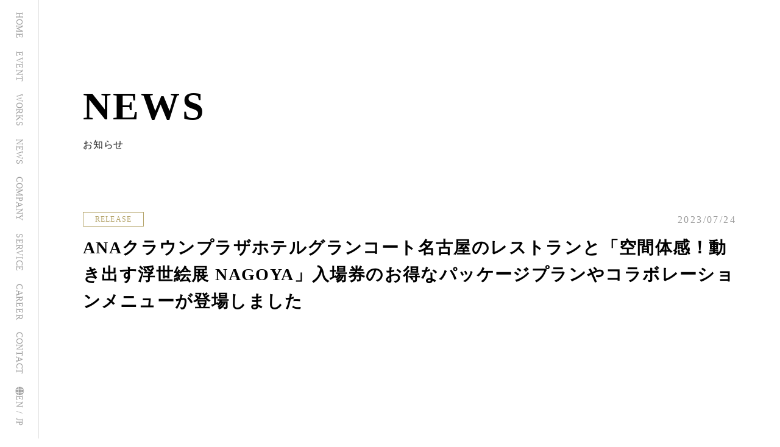

--- FILE ---
content_type: text/html;charset=utf-8
request_url: https://www.hitohata.jp/news/Uke6GS2F
body_size: 57153
content:
<!DOCTYPE html>
<html lang="ja">
<head><meta charset="utf-8">
<meta name="viewport" content="width=device-width, initial-scale=1">
<title>ANAクラウンプラザホテルグランコート名古屋のレストランと「空間体感！動き出す浮世絵展 NAGOYA」入場券のお得なパッケージプランやコラボレーションメニューが登場しました┃NEWS┃HITOHATA Inc.</title>
<link rel="preconnect" href="https://fonts.gstatic.com" crossorigin>
<meta name="generator" content="Studio.Design">
<meta name="robots" content="all">
<meta property="og:site_name" content="HITOHATA 株式会社一旗">
<meta property="og:title" content="ANAクラウンプラザホテルグランコート名古屋のレストランと「空間体感！動き出す浮世絵展 NAGOYA」入場券のお得なパッケージプランやコラボレーションメニューが登場しました┃NEWS┃HITOHATA Inc.">
<meta property="og:image" content="https://storage.googleapis.com/studio-cms-assets/projects/1pqDy5Kmaj/s-800x540_v-fs_webp_96f0f6e1-35e8-43ab-b234-99b37e241360.jpg">
<meta property="og:description" content="「空間体感！動き出す浮世絵展 NAGOYA」に合わせ、タイアップイベントとしてANAクラウンプラザホテルグランコート名古屋にてランチやアフタヌーンティーセットと入場券がセットになったお得なパッケージプ... ">
<meta property="og:type" content="website">
<meta name="description" content="「空間体感！動き出す浮世絵展 NAGOYA」に合わせ、タイアップイベントとしてANAクラウンプラザホテルグランコート名古屋にてランチやアフタヌーンティーセットと入場券がセットになったお得なパッケージプ... ">
<meta property="twitter:card" content="summary_large_image">
<meta property="twitter:image" content="https://storage.googleapis.com/studio-cms-assets/projects/1pqDy5Kmaj/s-800x540_v-fs_webp_96f0f6e1-35e8-43ab-b234-99b37e241360.jpg">
<meta name="apple-mobile-web-app-title" content="ANAクラウンプラザホテルグランコート名古屋のレストランと「空間体感！動き出す浮世絵展 NAGOYA」入場券のお得なパッケージプランやコラボレーションメニューが登場しました┃NEWS┃HITOHATA Inc.">
<meta name="format-detection" content="telephone=no,email=no,address=no">
<meta name="chrome" content="nointentdetection">
<meta name="google-site-verification" content="ks9TBvHqbcZVOt9kVBSFSyELxo_fQWlWIgTkRtwviDY">
<meta property="og:url" content="/news/Uke6GS2F">
<link rel="icon" type="image/png" href="https://storage.googleapis.com/production-os-assets/assets/358b3f78-00ba-44c7-a752-8e3c2da02501" data-hid="2c9d455">
<link rel="apple-touch-icon" type="image/png" href="https://storage.googleapis.com/production-os-assets/assets/358b3f78-00ba-44c7-a752-8e3c2da02501" data-hid="74ef90c"><link rel="modulepreload" as="script" crossorigin href="/_nuxt/entry.98227f41.js"><link rel="preload" as="style" href="/_nuxt/entry.be326413.css"><link rel="prefetch" as="image" type="image/svg+xml" href="/_nuxt/close_circle.c7480f3c.svg"><link rel="prefetch" as="image" type="image/svg+xml" href="/_nuxt/round_check.0ebac23f.svg"><link rel="prefetch" as="script" crossorigin href="/_nuxt/LottieRenderer.ac4e2a82.js"><link rel="prefetch" as="script" crossorigin href="/_nuxt/error-404.115a548b.js"><link rel="prefetch" as="script" crossorigin href="/_nuxt/error-500.4f91b1bb.js"><link rel="stylesheet" href="/_nuxt/entry.be326413.css"><style>.page-enter-active{transition:.6s cubic-bezier(.4,.4,0,1)}.page-leave-active{transition:.3s cubic-bezier(.4,.4,0,1)}.page-enter-from,.page-leave-to{opacity:0}</style><style>:root{--rebranding-loading-bg:#e5e5e5;--rebranding-loading-bar:#222}</style><style>.app[data-v-d12de11f]{align-items:center;flex-direction:column;height:100%;justify-content:center;width:100%}.title[data-v-d12de11f]{font-size:34px;font-weight:300;letter-spacing:2.45px;line-height:30px;margin:30px}</style><style>/*! * Font Awesome Free 6.4.2 by @fontawesome - https://fontawesome.com * License - https://fontawesome.com/license/free (Icons: CC BY 4.0, Fonts: SIL OFL 1.1, Code: MIT License) * Copyright 2023 Fonticons, Inc. */.fa-brands,.fa-solid{-moz-osx-font-smoothing:grayscale;-webkit-font-smoothing:antialiased;--fa-display:inline-flex;align-items:center;display:var(--fa-display,inline-block);font-style:normal;font-variant:normal;justify-content:center;line-height:1;text-rendering:auto}.fa-solid{font-family:Font Awesome\ 6 Free;font-weight:900}.fa-brands{font-family:Font Awesome\ 6 Brands;font-weight:400}:host,:root{--fa-style-family-classic:"Font Awesome 6 Free";--fa-font-solid:normal 900 1em/1 "Font Awesome 6 Free";--fa-style-family-brands:"Font Awesome 6 Brands";--fa-font-brands:normal 400 1em/1 "Font Awesome 6 Brands"}@font-face{font-display:block;font-family:Font Awesome\ 6 Free;font-style:normal;font-weight:900;src:url(https://storage.googleapis.com/production-os-assets/assets/fontawesome/1629704621943/6.4.2/webfonts/fa-solid-900.woff2) format("woff2"),url(https://storage.googleapis.com/production-os-assets/assets/fontawesome/1629704621943/6.4.2/webfonts/fa-solid-900.ttf) format("truetype")}@font-face{font-display:block;font-family:Font Awesome\ 6 Brands;font-style:normal;font-weight:400;src:url(https://storage.googleapis.com/production-os-assets/assets/fontawesome/1629704621943/6.4.2/webfonts/fa-brands-400.woff2) format("woff2"),url(https://storage.googleapis.com/production-os-assets/assets/fontawesome/1629704621943/6.4.2/webfonts/fa-brands-400.ttf) format("truetype")}</style><style>.spinner[data-v-36413753]{animation:loading-spin-36413753 1s linear infinite;height:16px;pointer-events:none;width:16px}.spinner[data-v-36413753]:before{border-bottom:2px solid transparent;border-right:2px solid transparent;border-color:transparent currentcolor currentcolor transparent;border-style:solid;border-width:2px;opacity:.2}.spinner[data-v-36413753]:after,.spinner[data-v-36413753]:before{border-radius:50%;box-sizing:border-box;content:"";height:100%;position:absolute;width:100%}.spinner[data-v-36413753]:after{border-left:2px solid transparent;border-top:2px solid transparent;border-color:currentcolor transparent transparent currentcolor;border-style:solid;border-width:2px;opacity:1}@keyframes loading-spin-36413753{0%{transform:rotate(0deg)}to{transform:rotate(1turn)}}</style><style>.design-canvas__modal{height:100%;pointer-events:none;position:fixed;transition:none;width:100%;z-index:2}.design-canvas__modal:focus{outline:none}.design-canvas__modal.v-enter-active .studio-canvas,.design-canvas__modal.v-leave-active,.design-canvas__modal.v-leave-active .studio-canvas{transition:.4s cubic-bezier(.4,.4,0,1)}.design-canvas__modal.v-enter-active .studio-canvas *,.design-canvas__modal.v-leave-active .studio-canvas *{transition:none!important}.design-canvas__modal.isNone{transition:none}.design-canvas__modal .design-canvas__modal__base{height:100%;left:0;pointer-events:auto;position:fixed;top:0;transition:.4s cubic-bezier(.4,.4,0,1);width:100%;z-index:-1}.design-canvas__modal .studio-canvas{height:100%;pointer-events:none}.design-canvas__modal .studio-canvas>*{background:none!important;pointer-events:none}</style><style>.LoadMoreAnnouncer[data-v-4f7a7294]{height:1px;margin:-1px;overflow:hidden;padding:0;position:absolute;width:1px;clip:rect(0,0,0,0);border-width:0;white-space:nowrap}</style><style>.TitleAnnouncer[data-v-692a2727]{height:1px;margin:-1px;overflow:hidden;padding:0;position:absolute;width:1px;clip:rect(0,0,0,0);border-width:0;white-space:nowrap}</style><style>.publish-studio-style[data-v-4493fe55]{transition:.4s cubic-bezier(.4,.4,0,1)}</style><style>.product-font-style[data-v-51f515bd]{transition:.4s cubic-bezier(.4,.4,0,1)}</style><style>@font-face{font-family:grandam;font-style:normal;font-weight:400;src:url(https://storage.googleapis.com/studio-front/fonts/grandam.ttf) format("truetype")}@font-face{font-family:Material Icons;font-style:normal;font-weight:400;src:url(https://storage.googleapis.com/production-os-assets/assets/material-icons/1629704621943/MaterialIcons-Regular.eot);src:local("Material Icons"),local("MaterialIcons-Regular"),url(https://storage.googleapis.com/production-os-assets/assets/material-icons/1629704621943/MaterialIcons-Regular.woff2) format("woff2"),url(https://storage.googleapis.com/production-os-assets/assets/material-icons/1629704621943/MaterialIcons-Regular.woff) format("woff"),url(https://storage.googleapis.com/production-os-assets/assets/material-icons/1629704621943/MaterialIcons-Regular.ttf) format("truetype")}.StudioCanvas{display:flex;height:auto;min-height:100dvh}.StudioCanvas>.sd{min-height:100dvh;overflow:clip}a,abbr,address,article,aside,audio,b,blockquote,body,button,canvas,caption,cite,code,dd,del,details,dfn,div,dl,dt,em,fieldset,figcaption,figure,footer,form,h1,h2,h3,h4,h5,h6,header,hgroup,html,i,iframe,img,input,ins,kbd,label,legend,li,main,mark,menu,nav,object,ol,p,pre,q,samp,section,select,small,span,strong,sub,summary,sup,table,tbody,td,textarea,tfoot,th,thead,time,tr,ul,var,video{border:0;font-family:sans-serif;line-height:1;list-style:none;margin:0;padding:0;text-decoration:none;-webkit-font-smoothing:antialiased;-webkit-backface-visibility:hidden;box-sizing:border-box;color:#333;transition:.3s cubic-bezier(.4,.4,0,1);word-spacing:1px}a:focus:not(:focus-visible),button:focus:not(:focus-visible),summary:focus:not(:focus-visible){outline:none}nav ul{list-style:none}blockquote,q{quotes:none}blockquote:after,blockquote:before,q:after,q:before{content:none}a,button{background:transparent;font-size:100%;margin:0;padding:0;vertical-align:baseline}ins{text-decoration:none}ins,mark{background-color:#ff9;color:#000}mark{font-style:italic;font-weight:700}del{text-decoration:line-through}abbr[title],dfn[title]{border-bottom:1px dotted;cursor:help}table{border-collapse:collapse;border-spacing:0}hr{border:0;border-top:1px solid #ccc;display:block;height:1px;margin:1em 0;padding:0}input,select{vertical-align:middle}textarea{resize:none}.clearfix:after{clear:both;content:"";display:block}[slot=after] button{overflow-anchor:none}</style><style>.sd{flex-wrap:nowrap;max-width:100%;pointer-events:all;z-index:0;-webkit-overflow-scrolling:touch;align-content:center;align-items:center;display:flex;flex:none;flex-direction:column;position:relative}.sd::-webkit-scrollbar{display:none}.sd,.sd.richText *{transition-property:all,--g-angle,--g-color-0,--g-position-0,--g-color-1,--g-position-1,--g-color-2,--g-position-2,--g-color-3,--g-position-3,--g-color-4,--g-position-4,--g-color-5,--g-position-5,--g-color-6,--g-position-6,--g-color-7,--g-position-7,--g-color-8,--g-position-8,--g-color-9,--g-position-9,--g-color-10,--g-position-10,--g-color-11,--g-position-11}input.sd,textarea.sd{align-content:normal}.sd[tabindex]:focus{outline:none}.sd[tabindex]:focus-visible{outline:1px solid;outline-color:Highlight;outline-color:-webkit-focus-ring-color}input[type=email],input[type=tel],input[type=text],select,textarea{-webkit-appearance:none}select{cursor:pointer}.frame{display:block;overflow:hidden}.frame>iframe{height:100%;width:100%}.frame .formrun-embed>iframe:not(:first-child){display:none!important}.image{position:relative}.image:before{background-position:50%;background-size:cover;border-radius:inherit;content:"";height:100%;left:0;pointer-events:none;position:absolute;top:0;transition:inherit;width:100%;z-index:-2}.sd.file{cursor:pointer;flex-direction:row;outline:2px solid transparent;outline-offset:-1px;overflow-wrap:anywhere;word-break:break-word}.sd.file:focus-within{outline-color:Highlight;outline-color:-webkit-focus-ring-color}.file>input[type=file]{opacity:0;pointer-events:none;position:absolute}.sd.text,.sd:where(.icon){align-content:center;align-items:center;display:flex;flex-direction:row;justify-content:center;overflow:visible;overflow-wrap:anywhere;word-break:break-word}.sd:where(.icon.fa){display:inline-flex}.material-icons{align-items:center;display:inline-flex;font-family:Material Icons;font-size:24px;font-style:normal;font-weight:400;justify-content:center;letter-spacing:normal;line-height:1;text-transform:none;white-space:nowrap;word-wrap:normal;direction:ltr;text-rendering:optimizeLegibility;-webkit-font-smoothing:antialiased}.sd:where(.icon.material-symbols){align-items:center;display:flex;font-style:normal;font-variation-settings:"FILL" var(--symbol-fill,0),"wght" var(--symbol-weight,400);justify-content:center;min-height:1em;min-width:1em}.sd.material-symbols-outlined{font-family:Material Symbols Outlined}.sd.material-symbols-rounded{font-family:Material Symbols Rounded}.sd.material-symbols-sharp{font-family:Material Symbols Sharp}.sd.material-symbols-weight-100{--symbol-weight:100}.sd.material-symbols-weight-200{--symbol-weight:200}.sd.material-symbols-weight-300{--symbol-weight:300}.sd.material-symbols-weight-400{--symbol-weight:400}.sd.material-symbols-weight-500{--symbol-weight:500}.sd.material-symbols-weight-600{--symbol-weight:600}.sd.material-symbols-weight-700{--symbol-weight:700}.sd.material-symbols-fill{--symbol-fill:1}a,a.icon,a.text{-webkit-tap-highlight-color:rgba(0,0,0,.15)}.fixed{z-index:2}.sticky{z-index:1}.button{transition:.4s cubic-bezier(.4,.4,0,1)}.button,.link{cursor:pointer}.submitLoading{opacity:.5!important;pointer-events:none!important}.richText{display:block;word-break:break-word}.richText [data-thread],.richText a,.richText blockquote,.richText em,.richText h1,.richText h2,.richText h3,.richText h4,.richText li,.richText ol,.richText p,.richText p>code,.richText pre,.richText pre>code,.richText s,.richText strong,.richText table tbody,.richText table tbody tr,.richText table tbody tr>td,.richText table tbody tr>th,.richText u,.richText ul{backface-visibility:visible;color:inherit;font-family:inherit;font-size:inherit;font-style:inherit;font-weight:inherit;letter-spacing:inherit;line-height:inherit;text-align:inherit}.richText p{display:block;margin:10px 0}.richText>p{min-height:1em}.richText img,.richText video{height:auto;max-width:100%;vertical-align:bottom}.richText h1{display:block;font-size:3em;font-weight:700;margin:20px 0}.richText h2{font-size:2em}.richText h2,.richText h3{display:block;font-weight:700;margin:10px 0}.richText h3{font-size:1em}.richText h4,.richText h5{font-weight:600}.richText h4,.richText h5,.richText h6{display:block;font-size:1em;margin:10px 0}.richText h6{font-weight:500}.richText [data-type=table]{overflow-x:auto}.richText [data-type=table] p{white-space:pre-line;word-break:break-all}.richText table{border:1px solid #f2f2f2;border-collapse:collapse;border-spacing:unset;color:#1a1a1a;font-size:14px;line-height:1.4;margin:10px 0;table-layout:auto}.richText table tr th{background:hsla(0,0%,96%,.5)}.richText table tr td,.richText table tr th{border:1px solid #f2f2f2;max-width:240px;min-width:100px;padding:12px}.richText table tr td p,.richText table tr th p{margin:0}.richText blockquote{border-left:3px solid rgba(0,0,0,.15);font-style:italic;margin:10px 0;padding:10px 15px}.richText [data-type=embed_code]{margin:20px 0;position:relative}.richText [data-type=embed_code]>.height-adjuster>.wrapper{position:relative}.richText [data-type=embed_code]>.height-adjuster>.wrapper[style*=padding-top] iframe{height:100%;left:0;position:absolute;top:0;width:100%}.richText [data-type=embed_code][data-embed-sandbox=true]{display:block;overflow:hidden}.richText [data-type=embed_code][data-embed-code-type=instagram]>.height-adjuster>.wrapper[style*=padding-top]{padding-top:100%}.richText [data-type=embed_code][data-embed-code-type=instagram]>.height-adjuster>.wrapper[style*=padding-top] blockquote{height:100%;left:0;overflow:hidden;position:absolute;top:0;width:100%}.richText [data-type=embed_code][data-embed-code-type=codepen]>.height-adjuster>.wrapper{padding-top:50%}.richText [data-type=embed_code][data-embed-code-type=codepen]>.height-adjuster>.wrapper iframe{height:100%;left:0;position:absolute;top:0;width:100%}.richText [data-type=embed_code][data-embed-code-type=slideshare]>.height-adjuster>.wrapper{padding-top:56.25%}.richText [data-type=embed_code][data-embed-code-type=slideshare]>.height-adjuster>.wrapper iframe{height:100%;left:0;position:absolute;top:0;width:100%}.richText [data-type=embed_code][data-embed-code-type=speakerdeck]>.height-adjuster>.wrapper{padding-top:56.25%}.richText [data-type=embed_code][data-embed-code-type=speakerdeck]>.height-adjuster>.wrapper iframe{height:100%;left:0;position:absolute;top:0;width:100%}.richText [data-type=embed_code][data-embed-code-type=snapwidget]>.height-adjuster>.wrapper{padding-top:30%}.richText [data-type=embed_code][data-embed-code-type=snapwidget]>.height-adjuster>.wrapper iframe{height:100%;left:0;position:absolute;top:0;width:100%}.richText [data-type=embed_code][data-embed-code-type=firework]>.height-adjuster>.wrapper fw-embed-feed{-webkit-user-select:none;-moz-user-select:none;user-select:none}.richText [data-type=embed_code_empty]{display:none}.richText ul{margin:0 0 0 20px}.richText ul li{list-style:disc;margin:10px 0}.richText ul li p{margin:0}.richText ol{margin:0 0 0 20px}.richText ol li{list-style:decimal;margin:10px 0}.richText ol li p{margin:0}.richText hr{border-top:1px solid #ccc;margin:10px 0}.richText p>code{background:#eee;border:1px solid rgba(0,0,0,.1);border-radius:6px;display:inline;margin:2px;padding:0 5px}.richText pre{background:#eee;border-radius:6px;font-family:Menlo,Monaco,Courier New,monospace;margin:20px 0;padding:25px 35px;white-space:pre-wrap}.richText pre code{border:none;padding:0}.richText strong{color:inherit;display:inline;font-family:inherit;font-weight:900}.richText em{font-style:italic}.richText a,.richText u{text-decoration:underline}.richText a{color:#007cff;display:inline}.richText s{text-decoration:line-through}.richText [data-type=table_of_contents]{background-color:#f5f5f5;border-radius:2px;color:#616161;font-size:16px;list-style:none;margin:0;padding:24px 24px 8px;text-decoration:underline}.richText [data-type=table_of_contents] .toc_list{margin:0}.richText [data-type=table_of_contents] .toc_item{color:currentColor;font-size:inherit!important;font-weight:inherit;list-style:none}.richText [data-type=table_of_contents] .toc_item>a{border:none;color:currentColor;font-size:inherit!important;font-weight:inherit;text-decoration:none}.richText [data-type=table_of_contents] .toc_item>a:hover{opacity:.7}.richText [data-type=table_of_contents] .toc_item--1{margin:0 0 16px}.richText [data-type=table_of_contents] .toc_item--2{margin:0 0 16px;padding-left:2rem}.richText [data-type=table_of_contents] .toc_item--3{margin:0 0 16px;padding-left:4rem}.sd.section{align-content:center!important;align-items:center!important;flex-direction:column!important;flex-wrap:nowrap!important;height:auto!important;max-width:100%!important;padding:0!important;width:100%!important}.sd.section-inner{position:static!important}@property --g-angle{syntax:"<angle>";inherits:false;initial-value:180deg}@property --g-color-0{syntax:"<color>";inherits:false;initial-value:transparent}@property --g-position-0{syntax:"<percentage>";inherits:false;initial-value:.01%}@property --g-color-1{syntax:"<color>";inherits:false;initial-value:transparent}@property --g-position-1{syntax:"<percentage>";inherits:false;initial-value:100%}@property --g-color-2{syntax:"<color>";inherits:false;initial-value:transparent}@property --g-position-2{syntax:"<percentage>";inherits:false;initial-value:100%}@property --g-color-3{syntax:"<color>";inherits:false;initial-value:transparent}@property --g-position-3{syntax:"<percentage>";inherits:false;initial-value:100%}@property --g-color-4{syntax:"<color>";inherits:false;initial-value:transparent}@property --g-position-4{syntax:"<percentage>";inherits:false;initial-value:100%}@property --g-color-5{syntax:"<color>";inherits:false;initial-value:transparent}@property --g-position-5{syntax:"<percentage>";inherits:false;initial-value:100%}@property --g-color-6{syntax:"<color>";inherits:false;initial-value:transparent}@property --g-position-6{syntax:"<percentage>";inherits:false;initial-value:100%}@property --g-color-7{syntax:"<color>";inherits:false;initial-value:transparent}@property --g-position-7{syntax:"<percentage>";inherits:false;initial-value:100%}@property --g-color-8{syntax:"<color>";inherits:false;initial-value:transparent}@property --g-position-8{syntax:"<percentage>";inherits:false;initial-value:100%}@property --g-color-9{syntax:"<color>";inherits:false;initial-value:transparent}@property --g-position-9{syntax:"<percentage>";inherits:false;initial-value:100%}@property --g-color-10{syntax:"<color>";inherits:false;initial-value:transparent}@property --g-position-10{syntax:"<percentage>";inherits:false;initial-value:100%}@property --g-color-11{syntax:"<color>";inherits:false;initial-value:transparent}@property --g-position-11{syntax:"<percentage>";inherits:false;initial-value:100%}</style><style>.snackbar[data-v-3129703d]{align-items:center;background:#fff;border:1px solid #ededed;border-radius:6px;box-shadow:0 16px 48px -8px rgba(0,0,0,.08),0 10px 25px -5px rgba(0,0,0,.11);display:flex;flex-direction:row;gap:8px;justify-content:space-between;left:50%;max-width:90vw;padding:16px 20px;position:fixed;top:32px;transform:translateX(-50%);-webkit-user-select:none;-moz-user-select:none;user-select:none;width:480px;z-index:9999}.snackbar.v-enter-active[data-v-3129703d],.snackbar.v-leave-active[data-v-3129703d]{transition:.4s cubic-bezier(.4,.4,0,1)}.snackbar.v-enter-from[data-v-3129703d],.snackbar.v-leave-to[data-v-3129703d]{opacity:0;transform:translate(-50%,-10px)}.snackbar .convey[data-v-3129703d]{align-items:center;display:flex;flex-direction:row;gap:8px;padding:0}.snackbar .convey .icon[data-v-3129703d]{background-position:50%;background-repeat:no-repeat;flex-shrink:0;height:24px;width:24px}.snackbar .convey .message[data-v-3129703d]{font-size:14px;font-style:normal;font-weight:400;line-height:20px;white-space:pre-line}.snackbar .convey.error .icon[data-v-3129703d]{background-image:url(/_nuxt/close_circle.c7480f3c.svg)}.snackbar .convey.error .message[data-v-3129703d]{color:#f84f65}.snackbar .convey.success .icon[data-v-3129703d]{background-image:url(/_nuxt/round_check.0ebac23f.svg)}.snackbar .convey.success .message[data-v-3129703d]{color:#111}.snackbar .button[data-v-3129703d]{align-items:center;border-radius:40px;color:#4b9cfb;display:flex;flex-shrink:0;font-family:Inter;font-size:12px;font-style:normal;font-weight:700;justify-content:center;line-height:16px;padding:4px 8px}.snackbar .button[data-v-3129703d]:hover{background:#f5f5f5}</style><style>a[data-v-160f89c6]{align-items:center;border-radius:4px;bottom:20px;height:20px;justify-content:center;left:20px;perspective:300px;position:fixed;transition:0s linear;width:84px;z-index:2000}@media (hover:hover){a[data-v-160f89c6]{transition:.4s cubic-bezier(.4,.4,0,1);will-change:width,height}a[data-v-160f89c6]:hover{height:32px;width:200px}}[data-v-160f89c6] .custom-fill path{fill:var(--234b47e2)}.fade-enter-active[data-v-160f89c6],.fade-leave-active[data-v-160f89c6]{position:absolute;transform:translateZ(0);transition:opacity .3s cubic-bezier(.4,.4,0,1);will-change:opacity,transform}.fade-enter-from[data-v-160f89c6],.fade-leave-to[data-v-160f89c6]{opacity:0}</style></head>
<body ><div id="__nuxt"><div><span></span><!----><!----></div></div><script type="application/json" id="__NUXT_DATA__" data-ssr="true">[["Reactive",1],{"data":2,"state":41,"_errors":42,"serverRendered":44,"path":45,"pinia":46},{"dynamicDatanews/Uke6GS2F":3},{"iNMBmQ6X":4,"JchsiVTo":5,"slug":23,"body":24,"title":25,"_meta":26,"_filter":38,"id":40},"https://storage.googleapis.com/studio-cms-assets/projects/1pqDy5Kmaj/s-800x540_v-fs_webp_96f0f6e1-35e8-43ab-b234-99b37e241360.jpg",{"title":6,"slug":7,"_meta":8,"_filter":21,"id":22},"RELEASE","release",{"project":9,"publishedAt":11,"createdAt":12,"order":13,"publishType":14,"schema":15,"uid":19,"updatedAt":20},{"id":10},"ArMkQsBXNzRz7FzQ5zqp",["Date","2021-10-19T08:54:02.000Z"],["Date","2021-09-16T04:36:31.000Z"],-3,"draft",{"id":16,"key":17,"postType":18},"vFQuZ4nac1yDEiH14E1n","Ijdhdr2w","blank","WBCpdZfR",["Date","2021-09-16T04:36:37.000Z"],[],"GhKdgLRa98Ml2eE5Gzzn","Uke6GS2F","\u003Cfigure data-uid=\"q0XUhUt4\" data-time=\"1690530089292\" data-thread=\"\" style=\"text-align: \">\u003Cimg src=\"https://storage.googleapis.com/studio-cms-assets/projects/1pqDy5Kmaj/s-800x540_v-fs_webp_ffb860f3-5167-47ac-9678-408d8d35053b.jpg\" alt=\"ANAクラウンプラザホテルグランコート名古屋のレストランと「空間体感！動き出す浮世絵展 NAGOYA」入場券のお得なパッケージプランやコラボレーションメニューが登場\" width=\"\" height=\"\">\u003Cfigcaption>\u003C/figcaption>\u003C/figure>\u003Cp data-uid=\"MeamyMWm\" data-time=\"1736839409405\">「空間体感！動き出す浮世絵展 NAGOYA」に合わせ、タイアップイベントとしてANAクラウンプラザホテルグランコート名古屋にてランチやアフタヌーンティーセットと入場券がセットになったお得なパッケージプランやコラボレーションメニューが登場しました。\u003C/p>\u003Cp data-uid=\"qOjdpp3Z\" data-time=\"1690530060954\">タイアップイベントは1日20食限定の「動き出す浮世絵展ランチ」、 スイーツ「赤富士」などのメニューのほか、ランチやアフタヌーンティー＋入場券のお得なセットもあります。\u003C/p>\u003Cp data-uid=\"HjVMXeS_\" data-time=\"1690530060954\">ぜひご利用ください。\u003C/p>\u003Cp data-uid=\"uUebZTyC\" data-time=\"1690530093301\">\u003C/p>\u003Ch3 data-uid=\"KL8xN3qp\" data-time=\"1690530103993\" id=\"index_KL8xN3qp\">タイアップメニュー\u003C/h3>\u003Cp data-uid=\"6gCRSiPn\" data-time=\"1690530060954\">浮世絵の傑作の数々がダイナミックに躍動する体感型デジタルアートミュージアム「空間体感！動き出す浮世絵展 NAGOYA」開催に合わせ、ANAクラウンプラザホテルグランコート名古屋館内レストランにてランチやアフタヌーンティーセットと入場券がセットになったお得なパッケージプランやコラボレーションメニューが登場しました。\u003C/p>\u003Cp data-uid=\"dZaqZbOB\" data-time=\"1690530121228\">\u003C/p>\u003Cp data-uid=\"9SaZwgMZ\" data-time=\"1690530060954\">【タイアップメニュー】\u003C/p>\u003Cfigure data-uid=\"12rvez_y\" data-time=\"1690530137626\" data-thread=\"\" style=\"text-align: \">\u003Cimg src=\"https://storage.googleapis.com/studio-cms-assets/projects/1pqDy5Kmaj/s-800x540_v-fs_webp_6e27ba66-099d-4f52-a726-e5f60f48bed2.jpg\" alt=\"ANAクラウンプラザホテルグランコート名古屋のレストランと「空間体感！動き出す浮世絵展 NAGOYA」入場券のお得なパッケージプランやコラボレーションメニューが登場\" width=\"\" height=\"\">\u003Cfigcaption>\u003C/figcaption>\u003C/figure>\u003Cp data-uid=\"soKo7fuE\" data-time=\"1690530060954\">空間体感！動き出す浮世絵展 NAGOYA ANAクラウンプラザホテルグランコート名古屋 30Fスカイレストラン スターゲイト動き出す浮世絵展ランチ\u003C/p>\u003Cp data-uid=\"50h2sgUb\" data-time=\"1690530060954\">30Fスカイレストラン スターゲイト動き出す浮世絵展ランチ ※1日限定20食\u003C/p>\u003Cp data-uid=\"T0ogF8tf\" data-time=\"1690530060954\">￥5,000\u003C/p>\u003Cp data-uid=\"AZPMhT8O\" data-time=\"1690530060954\">◎ノンアルコールカクテル「凱風快晴」付\u003C/p>\u003Cp data-uid=\"sbnafdVC\" data-time=\"1690530060954\">\u003Ca target=\"_blank\" href=\"https://www.anacrowneplaza-nagoya.jp/restaurant/menu/5817/\" data-has-link=\"true\" rel=\"\">https://www.anacrowneplaza-nagoya.jp/restaurant/menu/5817/\u003C/a>\u003C/p>\u003Cp data-uid=\"P8pFvAH0\" data-time=\"1690530145466\">\u003C/p>\u003Cfigure data-uid=\"8C246ieB\" data-time=\"1690530162409\" data-thread=\"\" style=\"text-align: \">\u003Cimg src=\"https://storage.googleapis.com/studio-cms-assets/projects/1pqDy5Kmaj/s-800x540_v-fs_webp_06282b2f-3258-4217-945a-005604b00f82.jpg\" alt=\"ANAクラウンプラザホテルグランコート名古屋のレストランと「空間体感！動き出す浮世絵展 NAGOYA」入場券のお得なパッケージプランやコラボレーションメニューが登場\" width=\"\" height=\"\">\u003Cfigcaption>\u003C/figcaption>\u003C/figure>\u003Cp data-uid=\"Byd7Q4vW\" data-time=\"1690530060954\">空間体感！動き出す浮世絵展 NAGOYA ANAクラウンプラザホテルグランコート名古屋 30Fバー スターゲイトK・A・B・U・K・I\u003C/p>\u003Cp data-uid=\"lKMVlx_0\" data-time=\"1690530060954\">30Fバー スターゲイトK・A・B・U・K・I\u003C/p>\u003Cp data-uid=\"GqgdxwaY\" data-time=\"1690530060954\">￥1,500人々を魅了し続ける伝統芸能「歌舞伎」を日本の銘酒と和素材を使用し、グラスに表現しました。\u003C/p>\u003Cp data-uid=\"WCxhFM45\" data-time=\"1690530168031\">\u003C/p>\u003Cfigure data-uid=\"JHtRGCTJ\" data-time=\"1690530176926\" data-thread=\"\" style=\"text-align: \">\u003Cimg src=\"https://storage.googleapis.com/studio-cms-assets/projects/1pqDy5Kmaj/s-800x540_v-fs_webp_ca15b7e0-9516-4ea8-bbe0-df49e51e1a3b.jpg\" alt=\"ANAクラウンプラザホテルグランコート名古屋のレストランと「空間体感！動き出す浮世絵展 NAGOYA」入場券のお得なパッケージプランやコラボレーションメニューが登場\" width=\"\" height=\"\">\u003Cfigcaption>\u003C/figcaption>\u003C/figure>\u003Cp data-uid=\"rR5Z0z9A\" data-time=\"1690530060954\">空間体感！動き出す浮世絵展 NAGOYA ANAクラウンプラザホテルグランコート名古屋 1Fペストリーコーナー（ロビーラウンジ内）赤富士\u003C/p>\u003Cp data-uid=\"XBQJBLTM\" data-time=\"1690530060954\">1Fペストリーコーナー（ロビーラウンジ内）赤富士\u003C/p>\u003Cp data-uid=\"xr5Naf1I\" data-time=\"1690530060954\">￥600爽やかなブラッドオレンジのジュレを濃厚な風味のマンゴームースで包み込みました。\u003C/p>\u003Cp data-uid=\"G6MHPGxT\" data-time=\"1690530180907\">\u003C/p>\u003Cp data-uid=\"x4t_NhQh\" data-time=\"1690530060954\">【レストラン ランチ＆入場券付プラン※要予約】\u003C/p>\u003Cp data-uid=\"eSCoVz4X\" data-time=\"1690530060954\">30Fスカイレストラン スターゲイト\u003C/p>\u003Cp data-uid=\"JPIhpKwK\" data-time=\"1690530060954\">◆ランチ＋入場券\u003C/p>\u003Cp data-uid=\"pNBc9Wdc\" data-time=\"1690530060954\">￥5,950（通常￥6,700）\u003C/p>\u003Cp data-uid=\"ykpz1a3Q\" data-time=\"1690530060954\">※ランチは「シェリ」をご提供いたします。\u003C/p>\u003Cp data-uid=\"Xl0u6jlN\" data-time=\"1690530203057\">\u003C/p>\u003Cp data-uid=\"sVM9zZpg\" data-time=\"1690530060954\">30Fウイングラウンジ\u003C/p>\u003Cp data-uid=\"id1y00qM\" data-time=\"1690530060954\">◆アフタヌーンティーセット＋入場券\u003C/p>\u003Cp data-uid=\"ckFJCbw3\" data-time=\"1690530060954\">￥6,950（通常￥8,000）\u003C/p>\u003Cp data-uid=\"KSNDrb7r\" data-time=\"1690530206499\">\u003C/p>\u003Cp data-uid=\"JzEPhnOo\" data-time=\"1690530060954\">29F中国料理 花梨\u003C/p>\u003Cp data-uid=\"XBTUojV3\" data-time=\"1690530060954\">◆ランチ＋入場券\u003C/p>\u003Cp data-uid=\"oGnfs3Jo\" data-time=\"1690530060954\">￥5,950（通常￥6,700）\u003C/p>\u003Cp data-uid=\"tSdq8Hjp\" data-time=\"1690530060954\">※ランチは「花梨ランチ」をご提供いたします。\u003C/p>\u003Cp data-uid=\"NFPOHNNm\" data-time=\"1690530208770\">\u003C/p>\u003Cp data-uid=\"h52XoNfI\" data-time=\"1690530060954\">3F京料理 たん熊 北店\u003C/p>\u003Cp data-uid=\"eqoBg0EJ\" data-time=\"1690530060954\">◆ランチ＋入場券\u003C/p>\u003Cp data-uid=\"QCz6OvVb\" data-time=\"1690530060954\">￥5,950（通常￥6,700）\u003C/p>\u003Cp data-uid=\"ck4A5ATy\" data-time=\"1690530210937\">\u003C/p>\u003Cp data-uid=\"4I5PPwvz\" data-time=\"1690530060954\">2Fカジュアルダイニング ガーデンコート\u003C/p>\u003Cp data-uid=\"TC3vpRCi\" data-time=\"1690530060954\">◆ランチブッフェ＋入場券\u003C/p>\u003Cp data-uid=\"etMRhlfJ\" data-time=\"1690530060954\">・平日：￥5,950（通常￥7,000）\u003C/p>\u003Cp data-uid=\"aDCUSqz0\" data-time=\"1690530060954\">・土日祝：￥6,450（通常￥7,500）\u003C/p>\u003Cp data-uid=\"dWFodgoV\" data-time=\"1690530060954\">※シニア・お子様料金の設定はございません。\u003C/p>\u003Cp data-uid=\"UU4RjP1y\" data-time=\"1690530213233\">\u003C/p>\u003Cp data-uid=\"MYC_50Yf\" data-time=\"1690530060954\">1Fロビーラウンジ\u003C/p>\u003Cp data-uid=\"fgjEKc7c\" data-time=\"1690530060954\">◆ケーキセット＋入場券\u003C/p>\u003Cp data-uid=\"EwBNkvXC\" data-time=\"1690530060954\">￥3,450（通常￥3,800）\u003C/p>\u003Cp data-uid=\"1mOJHJKN\" data-time=\"1690530227820\">\u003C/p>\u003Cp data-uid=\"P7UMglO0\" data-time=\"1690530060954\">※入場券の受渡場所：各レストラン\u003C/p>\u003Cp data-uid=\"VQmqw11w\" data-time=\"1690530060954\">※メンバーシップ“クラッシィ”を含む、すべての割引対象外。\u003C/p>\u003Cp data-uid=\"AuXR3xNo\" data-time=\"1690530060954\">※レストランの営業日･時間など変更になる場合がございます。あらかじめご了承ください。\u003C/p>\u003Cp data-uid=\"T3v5NL1g\" data-time=\"1690530216714\">\u003C/p>\u003Ch3 data-uid=\"byuDBYN8\" data-time=\"1690530231944\" id=\"index_byuDBYN8\">当日でもご利用OK！半券提示でお得にお食事！\u003C/h3>\u003Cp data-uid=\"9Xr1rBAk\" data-time=\"1690530060954\">「空間体感！動き出す浮世絵展NAGOYA」半券提示特典\u003C/p>\u003Cp data-uid=\"G4FoFU1G\" data-time=\"1690530060954\">※有効期限：2023.7.8（土）～8.28（月）\u003C/p>\u003Cp data-uid=\"IiiXWfVx\" data-time=\"1690530060954\">ホテル館内レストランをご利用の際、半券のご提示で30F「スターゲイト」・29F「花梨」・2F「ガーデンコート」のご飲食代金 ランチ：10％OFF＆ディナー：20％OFF（※ガーデンコートの土・日・祝、8.11（金・祝）～15（火）は除く）いたします。\u003C/p>\u003Cp data-uid=\"1z7Oi37T\" data-time=\"1690530060954\">※アフターヌーンティーセット（2日前までに要予約）、その他のレストランは、ランチ＆ディナー10％OFF\u003C/p>\u003Cp data-uid=\"ZCib_nbK\" data-time=\"1690530060954\">※一部割引対象外商品がございます。※イベント開催日などの特別期間は除きます。\u003C/p>\u003Cp data-uid=\"fWBzNBvV\" data-time=\"1690530060954\">《対象レストラン》\u003C/p>\u003Cp data-uid=\"8st5fFk3\" data-time=\"1690530060954\">・30Fレストラン＆バー スターゲイト\u003C/p>\u003Cp data-uid=\"Cuu0q6ry\" data-time=\"1690530060954\">・30Fウィングラウンジ　・29F中国料理 花梨\u003C/p>\u003Cp data-uid=\"HW5KfsOA\" data-time=\"1690530060954\">・29Fすし 乾山　・3F京料理 たん熊 北店\u003C/p>\u003Cp data-uid=\"TAAZYFFU\" data-time=\"1690530060954\">・2Fカジュアルダイニング ガーデンコート\u003C/p>\u003Cp data-uid=\"foXAvCHa\" data-time=\"1690530060954\">・1Fロビーラウンジ、ペストリーコーナー\u003C/p>\u003Cp data-uid=\"E82ttLYV\" data-time=\"1690530239582\">\u003C/p>\u003Cp data-uid=\"hhb_caPl\" data-time=\"1690530060954\">【ご予約・お問い合わせ】\u003C/p>\u003Cp data-uid=\"tAtgrY16\" data-time=\"1690530060954\">ANAクラウンプラザホテルグランコート名古屋\u003C/p>\u003Cp data-uid=\"hEyCTJlg\" data-time=\"1690530060954\">Tel. 052-683-4638（レストラン予約係 9:00a.m.～8:00p.m.）※3F京料理 たん熊 北店は、\u003C/p>\u003Cp data-uid=\"KttarzUJ\" data-time=\"1690530060954\">Tel. 052-683-4170（直通 10:00a.m.～8:00p.m.）までお願いいたします。\u003C/p>\u003Cp data-uid=\"tysPtG2e\" data-time=\"1690530240662\">\u003C/p>\u003Cp data-uid=\"38N8646i\" data-time=\"1690530060954\">【公式ウェブサイト】\u003Ca target=\"_blank\" href=\"https://www.anacrowneplaza-nagoya.jp/events/245/\" data-has-link=\"true\" rel=\"\">https://www.anacrowneplaza-nagoya.jp/events/245/\u003C/a>\u003C/p>","ANAクラウンプラザホテルグランコート名古屋のレストランと「空間体感！動き出す浮世絵展 NAGOYA」入場券のお得なパッケージプランやコラボレーションメニューが登場しました",{"project":27,"publishedAt":28,"createdAt":29,"order":30,"publishType":31,"schema":32,"uid":36,"updatedAt":37},{"id":10},["Date","2023-07-24T07:44:00.000Z"],["Date","2023-07-28T07:40:25.000Z"],187,"change",{"id":33,"key":34,"postType":35},"WHfWEX5mxt1l9Ad4cH45","IIYlQVf3","post","m33dvsGQ",["Date","2025-06-05T07:11:27.000Z"],[39],"JchsiVTo:WBCpdZfR","VJRa6g23t1u39csVhfNP",{},{"dynamicDatanews/Uke6GS2F":43},null,true,"/news/Uke6GS2F",{"cmsContentStore":47,"indexStore":51,"projectStore":54,"productStore":74,"pageHeadStore":509},{"listContentsMap":48,"contentMap":49},["Map"],["Map",50,3],"IIYlQVf3/Uke6GS2F",{"routeType":52,"host":53},"publish","www.hitohata.jp",{"project":55},{"id":56,"name":57,"type":58,"customDomain":59,"iconImage":59,"coverImage":60,"displayBadge":61,"integrations":62,"snapshot_path":72,"snapshot_id":73,"recaptchaSiteKey":-1},"1pqDy5Kmaj","HITOHATA 株式会社一旗","web","","https://storage.googleapis.com/production-os-assets/assets/03cb239f-c6e5-40c0-abba-3de687fdcab1",false,[63,66,69],{"integration_name":64,"code":65},"google-analytics","G-K3P12EZQXT",{"integration_name":67,"code":68},"search-console","ks9TBvHqbcZVOt9kVBSFSyELxo_fQWlWIgTkRtwviDY",{"integration_name":70,"code":71},"typesquare","unused","https://storage.googleapis.com/studio-publish/projects/1pqDy5Kmaj/pOLBBb6NaQ/","pOLBBb6NaQ",{"product":75,"isLoaded":44,"selectedModalIds":506,"redirectPage":43,"isInitializedRSS":61,"pageViewMap":507,"symbolViewMap":508},{"breakPoints":76,"colors":86,"fonts":87,"head":139,"info":145,"pages":152,"resources":431,"symbols":434,"style":448,"styleVars":450,"enablePassword":61,"classes":503,"publishedUid":505},[77,80,83],{"maxWidth":78,"name":79},540,"mobile",{"maxWidth":81,"name":82},840,"tablet",{"maxWidth":84,"name":85},1280,"small",[],[88,110,116,126,128,130,134],{"family":89,"subsets":90,"variants":94,"vendor":109},"Nunito Sans",[91,92,93],"latin","latin-ext","vietnamese",[95,96,97,98,99,100,101,102,103,104,105,106,107,108],"200","200italic","300","300italic","regular","italic","600","600italic","700","700italic","800","800italic","900","900italic","google",{"family":111,"subsets":112,"variants":113,"vendor":109},"Lato",[91,92],[114,115,97,98,99,100,103,104,107,108],"100","100italic",{"family":117,"subsets":118,"variants":123,"vendor":109},"Roboto",[119,120,121,122,91,92,93],"cyrillic","cyrillic-ext","greek","greek-ext",[114,115,97,98,99,100,124,125,103,104,107,108],"500","500italic",{"family":127,"vendor":70},"A1ゴシック R JIS2004",{"family":129,"vendor":70},"A1ゴシック M JIS2004",{"family":131,"subsets":132,"variants":133,"vendor":109},"Inter",[119,120,121,122,91,92,93],[114,95,97,99,124,101,103,105,107],{"family":135,"subsets":136,"variants":138,"vendor":109},"Noto Sans JP",[119,137,91,92,93],"japanese",[114,95,97,99,124,101,103,105,107],{"favicon":140,"lang":141,"meta":142,"title":57},"https://storage.googleapis.com/production-os-assets/assets/358b3f78-00ba-44c7-a752-8e3c2da02501","ja",{"description":143,"og:image":144},"株式会社一旗は、名古屋・東京を拠点とするデジタルクリエイティブカンパニーです。 最先端のデジタル技術と地域の文化観光資源、日本の伝統文化をいかしたプロジェクションマッピングやイマーシブミュージアム、デジタルインスタレーション、3DCGアニメーション、VR/AR/メタバースなどのデジタルコンテンツで人々が感動や興奮を共有できる体験を創出し、心が豊かになる、想像を超えた未来の創造を目指します。","https://storage.googleapis.com/production-os-assets/assets/5a6433df-d1a1-49c5-84fb-90ad84236ee1",{"baseWidth":146,"created_at":147,"screen":148,"type":58,"updated_at":150,"version":151},1600,1518591100346,{"baseWidth":84,"height":149,"isAutoHeight":61,"width":84,"workingState":61},600,1518792996878,"4.1.9",[153,167,173,181,189,197,205,213,219,223,231,246,251,258,265,272,279,286,294,299,303,307,311,315,322,332,342,351,360,370,379,386,395,404,413,422],{"head":154,"id":156,"position":157,"type":159,"uuid":160,"symbolIds":161},{"meta":155,"title":57},{"description":59,"og:image":59},"/",{"x":158,"y":158},0,"page","794d59ae-43af-4f65-b0fb-1e4746b311f7",[162,163,164,165,166],"3d4f2dd0-921b-4c3c-bb2c-8236486521d9","6b086c7a-c86f-46a0-8b78-fae56a214dc0","82a0e1b8-14cf-4a12-8b2f-34d1734bac5c","767d44c7-38c8-4411-af70-8d36df46a841","861f47bc-d026-41ec-87cc-675baed193ed",{"head":168,"id":170,"type":159,"uuid":171,"symbolIds":172},{"title":169},"SERVICE┃HITOHATA 株式会社一旗","service","8ec1f577-3a08-49eb-b7ca-63ab21048c95",[162,164,166],{"head":174,"id":178,"type":159,"uuid":179,"symbolIds":180},{"meta":175,"title":177},{"description":176},"業務実績　株式会社一旗は、名古屋・東京を拠点とするデジタルクリエイティブカンパニーです。 最先端のデジタル技術と地域の文化観光資源、日本の伝統文化をいかしたプロジェクションマッピングやイマーシブミュージアム、デジタルインスタレーション、3DCGアニメーション、VR/AR/メタバースなどのデジタルコンテンツで人々が感動や興奮を共有できる体験を創出し、心が豊かになる、想像を超えた未来の創造を目指します。","WORKS┃HITOHATA 株式会社一旗","works","c8b59d06-e5d0-4764-b1b0-17ea53f85cf9",[162,163,165,166],{"head":182,"id":186,"type":159,"uuid":187,"symbolIds":188},{"meta":183,"title":185},{"description":184},"イベント　株式会社一旗は、名古屋・東京を拠点とするデジタルクリエイティブカンパニーです。 最先端のデジタル技術と地域の文化観光資源、日本の伝統文化をいかしたプロジェクションマッピングやイマーシブミュージアム、デジタルインスタレーション、3DCGアニメーション、VR/AR/メタバースなどのデジタルコンテンツで人々が感動や興奮を共有できる体験を創出し、心が豊かになる、想像を超えた未来の創造を目指します。","EVENT┃HITOHATA Inc.","event","a8f0ad56-f9f1-4641-9fa1-e16a210a05cc",[165,166,162,163],{"head":190,"id":194,"type":159,"uuid":195,"symbolIds":196},{"meta":191,"title":193},{"description":192},"ニュース　株式会社一旗は、名古屋・東京を拠点とするデジタルクリエイティブカンパニーです。 最先端のデジタル技術と地域の文化観光資源、日本の伝統文化をいかしたプロジェクションマッピングやイマーシブミュージアム、デジタルインスタレーション、3DCGアニメーション、VR/AR/メタバースなどのデジタルコンテンツで人々が感動や興奮を共有できる体験を創出し、心が豊かになる、想像を超えた未来の創造を目指します。","NEWS┃HITOHATA Inc.","news","6e86a107-67ed-40a4-9732-1ff578589db5",[165,166,162,163],{"head":198,"id":202,"type":159,"uuid":203,"symbolIds":204},{"meta":199,"title":201},{"description":200},"会社概要　会社名：株式会社一旗（英文表記 HITOHATA,INC.）　所在地：Head Office ※本社 〒451-0042 愛知県名古屋市西区那古野2-14-1 なごのキャンパス3F 3-2　Tokyo Office 〒150-0043 東京都渋谷区道玄坂1-2-3 渋谷フクラス17F　代表取締役：東山武明　取締役：小林仁志、松下友美　監査役：山田直輝　顧問弁護士：西村俊一　設立：2019年 7月 1日　資本金：5,000,000円　株主：東山武明（100%）　取引銀行：みずほ銀行、三菱UFJ銀行、三井住友銀行、名古屋銀行　契約損害保険会社：東京海上日動火災保険株式会社　法人番号：3180001137275　業種：情報通信業","COMPANY┃HITOHATA 株式会社一旗","company","9615617e-331b-4512-baec-2c230fc301d1",[163,165,166,162],{"head":206,"id":210,"type":159,"uuid":211,"symbolIds":212},{"meta":207,"title":209},{"description":208},"採用情報　新しい未来を、一緒に創ろう。　一旗では、プロデューサー・ディレクター・プランナー・アートディレクター・グラフィックデザイナー・3DCGクリエイター・テクニカルディレクター・エンジニア・プログラマー・建築家・ダンサーなどさまざまな専門分野のメンバーをプロジェクトごとに柔軟にアサインし、国内・海外で多彩なプロジェクトを手掛けています。 正社員・契約社員・業務委託・複業・インターンシップなどさまざまな働き方、職種のメンバーが経験年数やキャリアに関わらず個性や能力を発揮しながら活躍しており、自分の可能性に挑戦できる自由でクリエイティブな会社です。 新しい未来を、一緒に創りませんか。情熱と志のある方のエントリーをお待ちしています。","CAREER┃HITOHATA 株式会社一旗","career","bc46e44b-10e0-4b30-bd5b-d9a7dab581a2",[163,162,164,165,166],{"head":214,"id":216,"type":159,"uuid":217,"symbolIds":218},{"meta":215,"title":59},{"description":143},"privacypolicy","6e8a98c0-74cd-4ab0-bd79-5b270d537922",[163,162,165,166],{"id":220,"type":159,"uuid":221,"symbolIds":222},"sctl","f0653895-0c4b-4d25-af08-9ab612fb69f4",[163,162,165,166],{"head":224,"id":228,"type":159,"uuid":229,"symbolIds":230},{"meta":225,"title":227},{"description":226},"株式会社一旗へのサービス・プロジェクトのご依頼・お問い合わせや取材・講演のご依頼、その他のお問い合わせは、以下のフォームからご連絡ください。 内容を確認の上、担当者からお返事を差し上げます。","CONTACT┃HITOHATA 株式会社一旗","contact","b0a61701-cd3b-4d40-a950-ede83f54a19c",[166,162,163],{"head":232,"id":236,"position":237,"type":159,"uuid":238,"symbolIds":239},{"meta":233,"title":235},{"description":234,"og:image":59},"HITOHATA,INC. is a digital creative company based in Nagoya and Tokyo. We create experiences that share excitement and emotion through digital contents such as projection mapping, immersive museums, digital installations, 3DCG animation, VR/AR/metaverse, etc., utilizing cutting-edge digital technology, local cultural and tourism resources, and traditional Japanese culture, We aim to create the future beyond imagination that enriches people's hearts and minds. ","HITOHATA,INC.","en",{"x":158,"y":158},"fb19c908-1553-49aa-b0c1-6ecb0ad61956",[240,241,242,243,244,245],"f524c779-2f23-45da-acb8-52c87a4586a6","fadd93d2-ddf3-4d89-ab55-f76ccd1ee9f9","40b09014-5a69-49b2-a779-b01d6939c82e","ae533c61-853b-4af8-bda6-a062f62c3549","6200b0dc-7872-4e2c-99c7-2212e4c5b761","41d43729-7018-4081-ac1b-1348c1abbba5",{"head":247,"id":248,"type":159,"uuid":249,"symbolIds":250},{"title":169},"en/service","cdf0441b-f58d-4949-bba4-0329ba9be3fd",[164,240,245],{"head":252,"id":255,"type":159,"uuid":256,"symbolIds":257},{"meta":253,"title":254},{"description":234},"WORKS┃HITOHATA,INC.","en/works","c3ef7f8c-139f-4131-aa04-8b09d720d1ff",[241,240,244,245],{"head":259,"id":262,"type":159,"uuid":263,"symbolIds":264},{"meta":260,"title":261},{"description":234},"EVENT┃HITOHATA,INC.","en/event","9fdcceeb-cb36-4f6b-b23f-f9ed399f6135",[244,245,240,241],{"head":266,"id":269,"type":159,"uuid":270,"symbolIds":271},{"meta":267,"title":268},{"description":234},"NEWS┃HITOHATA,INC.","en/news","e63b3a08-fd45-4aac-95ce-9669ad87feff",[244,245,240,241],{"head":273,"id":276,"type":159,"uuid":277,"symbolIds":278},{"meta":274,"title":275},{"description":234},"COMPANY┃HITOHATA,INC.","en/company","e91c5ef8-c33d-45b8-be88-e1cdc54c225c",[241,244,245,240],{"head":280,"id":283,"type":159,"uuid":284,"symbolIds":285},{"meta":281,"title":282},{"description":234},"CAREER┃HITOHATA,INC.","en/career","dc7ab8a9-a3d1-4fac-b817-bcd334f6ae61",[241,240,242,244,245],{"head":287,"id":291,"type":159,"uuid":292,"symbolIds":293},{"meta":288,"title":290},{"description":289},"Please use the form below to contact HITOHATA,INC. with requests or inquiries for services or projects, requests for interviews or speaking engagements, or other inquiries. After reviewing the content, a representative will reply to you.","CONTACT┃HITOHATA,INC.","en/contact","a6706fc9-598b-47e9-a06c-4f981ae0e85d",[245,240,241],{"id":295,"responsive":44,"type":296,"uuid":297,"symbolIds":298},"menu","modal","3fcfd45f-6202-4821-bc18-17400ea878e9",[],{"id":300,"responsive":44,"type":296,"uuid":301,"symbolIds":302},"showreel","b0267027-89c4-4f11-b02c-adeb58dc7087",[],{"id":304,"responsive":44,"type":296,"uuid":305,"symbolIds":306},"thanks","bf283341-8c23-4529-a4f1-017d434d2053",[],{"id":308,"responsive":44,"type":296,"uuid":309,"symbolIds":310},"en/menu","81b81d8f-052a-4840-8cc3-0806db8c01d2",[],{"id":312,"responsive":44,"type":296,"uuid":313,"symbolIds":314},"en/thanks","15c05b05-b8a2-4ecd-83e2-dc69750c45c4",[],{"cmsRequest":316,"id":319,"type":159,"uuid":320,"symbolIds":321},{"contentSlug":317,"schemaKey":318},"{{$route.params.slug}}","tags","works/tag/:slug","fd7923a6-6970-4c5e-a254-ad77c6f2d730",[162,163,165,166],{"cmsRequest":323,"head":324,"id":329,"type":159,"uuid":330,"symbolIds":331},{"contentSlug":317,"schemaKey":34},{"meta":325,"title":328},{"description":326,"og:image":327},"{{body}} ","{{iNMBmQ6X}}","{{title}}┃NEWS┃HITOHATA Inc.","news/:slug","2020a01a-ac6d-47e8-a379-b5c64f140bc5",[163,162,165,166],{"cmsRequest":333,"head":335,"id":339,"type":159,"uuid":340,"symbolIds":341},{"contentSlug":317,"schemaKey":334},"EVSdIdbL",{"meta":336,"title":338},{"description":326,"og:image":337},"{{cover}}","{{title}}┃EVENT┃HITOHATA Inc.","event/:slug","aaa5a48e-5c41-4e26-b407-797027c5465e",[163,162,165,166],{"cmsRequest":343,"head":345,"id":348,"type":159,"uuid":349,"symbolIds":350},{"contentSlug":317,"schemaKey":344},"sxeOdx4E",{"meta":346,"title":347},{"description":326,"og:image":337},"{{title}}┃MEMBER┃HITOHATAInc.","company/member/:slug","105089d0-a8aa-4196-b3c3-436c5c645b30",[163,162,166],{"cmsRequest":352,"head":354,"id":357,"type":159,"uuid":358,"symbolIds":359},{"contentSlug":317,"schemaKey":353},"Q5oNfKfa",{"meta":355,"title":59},{"description":356,"og:image":337},"一旗では、プロデューサー・ディレクター・プランナー・アートディレクター・グラフィックデザイナー・3DCGクリエイター・テクニカルディレクター・エンジニア・プログラマー・建築家・ダンサーなどさまざまな専門分野のメンバーをプロジェクトごとに柔軟にアサインし、国内・海外で多彩なプロジェクトを手掛けています。 正社員・契約社員・業務委託・複業・インターンシップなどさまざまな働き方、職種のメンバーが経験年数やキャリアに関わらず個性や能力を発揮しながら活躍しており、自分の可能性に挑戦できる自由でクリエイティブな会社です。 新しい未来を、一緒に創りませんか。情熱と志のある方のエントリーをお待ちしています。","career/interview/:slug","d59091d5-0c85-4f72-9953-2ca6ab96ef2d",[162,163,165,166],{"cmsRequest":361,"head":363,"id":367,"type":159,"uuid":368,"symbolIds":369},{"contentSlug":317,"schemaKey":362},"sF3i6p2r",{"meta":364,"title":366},{"description":326,"og:image":365},"{{Ey3wf6Ed}}","{{title}} ┃JOB│HITOHATA Inc.","career/jobs/:slug","37b90dea-dcb2-4186-93c4-c035839b41c8",[163,162,165,166],{"cmsRequest":371,"head":373,"id":376,"type":159,"uuid":377,"symbolIds":378},{"contentSlug":317,"schemaKey":372},"posts",{"meta":374,"title":375},{"description":326,"og:image":337},"{{title}}┃WORKS┃HITOHATA Inc.","works/:slug","eeb324ff-0092-4d78-97bc-bec7274c77ab",[164,162,165,166],{"cmsRequest":380,"head":381,"id":383,"type":159,"uuid":384,"symbolIds":385},{"contentSlug":317,"schemaKey":318},{"meta":382,"title":254},{"description":234},"en/works/tag/:slug","c4e280b9-7c53-441e-8c16-6d9e0e8f9410",[244,245,240,241],{"cmsRequest":387,"head":389,"id":392,"type":159,"uuid":393,"symbolIds":394},{"contentSlug":317,"schemaKey":388},"SA4I3y8D",{"meta":390,"title":391},{"description":326,"og:image":337},"{{title}} ┃WORKS┃HITOHATA,INC.","en/works/:slug","b027665c-199e-4d21-8e8f-67c66684cae4",[242,241,240,244,245],{"cmsRequest":396,"head":398,"id":401,"type":159,"uuid":402,"symbolIds":403},{"contentSlug":317,"schemaKey":397},"yCEmAd7M",{"meta":399,"title":400},{"description":326,"og:image":337},"{{title}}┃EVENT┃HITOHATA,INC.","en/event/:slug","6baca4c7-7376-4d95-8906-f372f5acd5c4",[241,240,244,245],{"cmsRequest":405,"head":407,"id":410,"type":159,"uuid":411,"symbolIds":412},{"contentSlug":317,"schemaKey":406},"wj_hD7dt",{"meta":408,"title":409},{"description":326},"{{title}}┃NEWS┃HITOHATA,INC.","en/news/:slug","9381db05-15da-4eee-bac0-6f29ec39d16e",[241,240,244,245],{"cmsRequest":414,"head":416,"id":419,"type":159,"uuid":420,"symbolIds":421},{"contentSlug":317,"schemaKey":415},"KVI8LoQd",{"meta":417,"title":418},{"description":326,"og:image":337},"{{title}}┃MEMBER┃HITOHATA,INC.","en/company/member/:slug","29bfc29d-b10b-40fc-bbcd-5ae9a38c220e",[241,240,245],{"cmsRequest":423,"head":425,"id":428,"type":159,"uuid":429,"symbolIds":430},{"contentSlug":317,"schemaKey":424},"IFS2c_8p",{"meta":426,"title":427},{"description":326},"{{title}} ┃JOB│HITOHATA,INC.","en/career/jobs/:slug","f0560788-924a-460d-9626-f74c43529e1e",[241,240,244,245],{"rssList":432,"apiList":433,"cmsProjectId":10},[],[],[435,436,437,438,439,440,442,443,444,445,446,447],{"uuid":162},{"uuid":165},{"uuid":166},{"uuid":163},{"uuid":164},{"uuid":441},"3b3c45f4-e2b7-4608-82ce-fb413ac8e51f",{"uuid":240},{"uuid":244},{"uuid":245},{"uuid":243},{"uuid":242},{"uuid":241},{"fontFamily":449},[],{"color":451,"fontFamily":484},[452,456,460,464,468,472,476,480],{"key":453,"name":454,"value":455},"0aae9127","gold","#b6a66d",{"key":457,"name":458,"value":459},"6c9fe23c","Border","#e0e0e0",{"key":461,"name":462,"value":463},"a39c88dc","Paragraph","#010101",{"key":465,"name":466,"value":467},"bb9d5220","757575","#757575ff",{"key":469,"name":470,"value":471},"838c7381","Background：F4F4F4","#f4f4f4",{"key":473,"name":474,"value":475},"d8807a12","Background：#e2eeee","#e2eeeeff",{"key":477,"name":478,"value":479},"78b311e8","010101","#010101ff",{"key":481,"name":482,"value":483},"ec8cb38b","WHITE","#ffffffff",[485,488,490,492,495,498,500],{"key":486,"name":59,"value":487},"988f592e","'Nunito Sans'",{"key":489,"name":59,"value":111},"25b643a8",{"key":491,"name":59,"value":117},"53b22b45",{"key":493,"name":59,"value":494},"82a2dbac","'A1ゴシック R JIS2004'",{"key":496,"name":59,"value":497},"2ca60a83","'A1ゴシック M JIS2004'",{"key":499,"name":59,"value":131},"8a96d2e1",{"key":501,"name":59,"value":502},"f091a5ce","'Noto Sans JP'",{"typography":504},[],"20260117002648",[],{},["Map"],{"googleFontMap":510,"typesquareLoaded":61,"hasCustomFont":61,"materialSymbols":511},["Map"],[]]</script><script>window.__NUXT__={};window.__NUXT__.config={public:{apiBaseUrl:"https://api.studiodesignapp.com/api",cmsApiBaseUrl:"https://api.cms.studiodesignapp.com",previewBaseUrl:"https://preview.studio.site",facebookAppId:"569471266584583",firebaseApiKey:"AIzaSyBkjSUz89vvvl35U-EErvfHXLhsDakoNNg",firebaseProjectId:"studio-7e371",firebaseAuthDomain:"studio-7e371.firebaseapp.com",firebaseDatabaseURL:"https://studio-7e371.firebaseio.com",firebaseStorageBucket:"studio-7e371.appspot.com",firebaseMessagingSenderId:"373326844567",firebaseAppId:"1:389988806345:web:db757f2db74be8b3",studioDomain:".studio.site",studioPublishUrl:"https://storage.googleapis.com/studio-publish",studioPublishIndexUrl:"https://storage.googleapis.com/studio-publish-index",rssApiPath:"https://rss.studiodesignapp.com/rssConverter",embedSandboxDomain:".studioiframesandbox.com",apiProxyUrl:"https://studio-api-proxy-rajzgb4wwq-an.a.run.app",proxyApiBaseUrl:"",isDev:false,fontsApiBaseUrl:"https://fonts.studio.design",jwtCookieName:"jwt_token"},app:{baseURL:"/",buildAssetsDir:"/_nuxt/",cdnURL:""}}</script><script type="module" src="/_nuxt/entry.98227f41.js" crossorigin></script></body>
</html>

--- FILE ---
content_type: text/plain; charset=utf-8
request_url: https://analytics.studiodesignapp.com/event
body_size: -232
content:
Message published: 17814529014613936